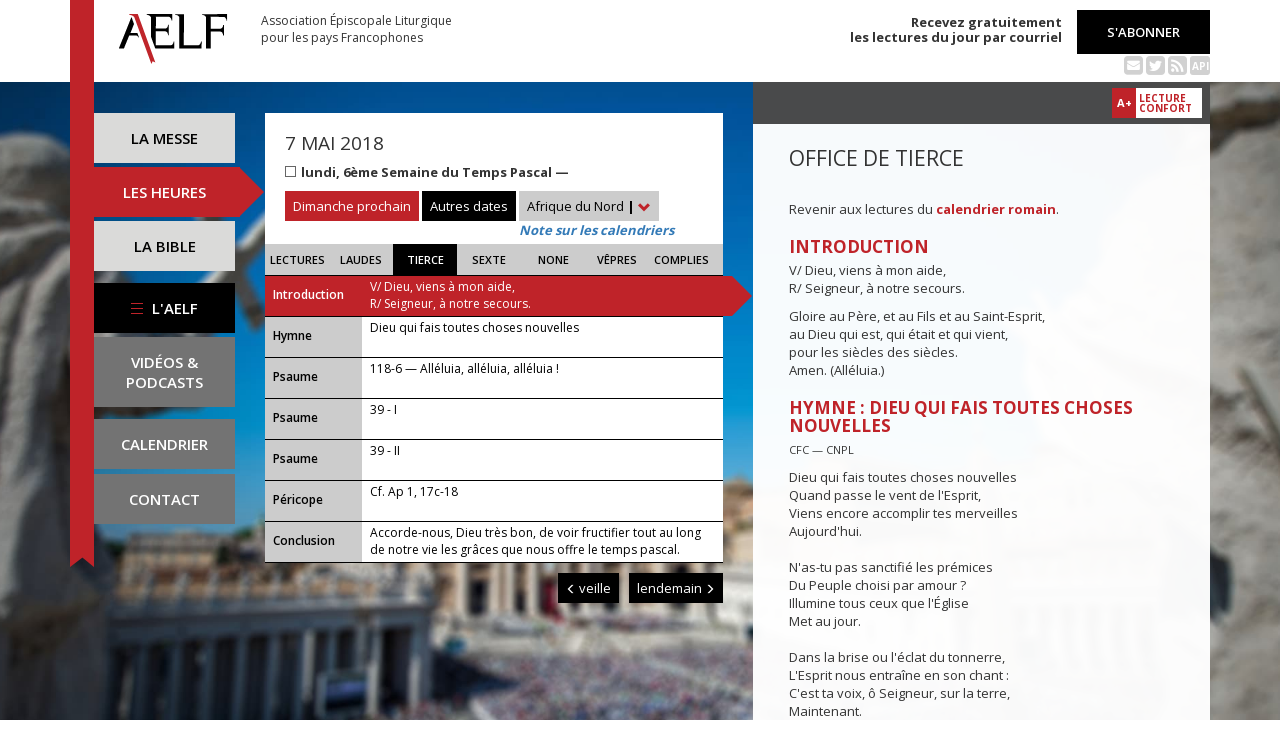

--- FILE ---
content_type: text/html; charset=UTF-8
request_url: https://www.aelf.org/2018-05-07/afrique/tierce
body_size: 6954
content:
<!DOCTYPE HTML>
<html lang="fr-FR">
    <head>
        <meta charset="UTF-8" />
        <meta name="viewport" content="width=device-width, initial-scale=1, maximum-scale=1" />
        <meta name="description" content="Office de tierce du 7 mai 2018 pour la zone « Afrique du Nord » sur le site de l'Association Épiscopale Liturgique pour les pays Francophones." />
        <meta name="keywords" content="AELF, liturgie, catholique, rite, romain, laudes, tierce, sexte, none, vêpres, complies, office des lectures, évangile, traduction française, messe, Noël, Pâques, Pentecôte, Toussaint, Vierge, saints, apôtres, martyrs" />
                <title>AELF — Office de tierce — 7 mai 2018</title>
        <link rel="icon" type="image/x-icon" href="/favicon.ico" />
        <link href="https://fonts.googleapis.com/css?family=Open+Sans:300,400,600,700" rel="stylesheet" />

                                            <link rel="canonical" href="https://www.aelf.org/2018-05-07/romain/tierce" />
        
        <meta property="og:site_name" content="AELF" />
        <meta property="og:description" content="Le site de l'Association épiscopale liturgique pour les pays francophones est le fournisseur officiel des textes en français pour la liturgie catholique." />
        <meta property="og:locale" content="fr_FR" />
        <meta property="og:type" content="article" />
        <meta property="og:url" content="https://aelf.org/2018-05-07/afrique/tierce" />
        <meta property="og:title" content="AELF — Office de tierce — 7 mai 2018" />
        <meta property="og:image" content="https://www.aelf.org/images/logo-big.png" />
                    <meta property="og:article:published_time" content="2018-01-10T10:37:22+01:00" />
            <meta property="og:article:modified_time" content="2018-01-10T10:37:22+01:00" />
                <!-- Google Tag Manager -->
        <script>(function(w,d,s,l,i){w[l]=w[l]||[];w[l].push({'gtm.start':
                    new Date().getTime(),event:'gtm.js'});var f=d.getElementsByTagName(s)[0],
                j=d.createElement(s),dl=l!='dataLayer'?'&l='+l:'';j.async=true;j.src=
                'https://www.googletagmanager.com/gtm.js?id='+i+dl;f.parentNode.insertBefore(j,f);
            })(window,document,'script','dataLayer','GTM-PKTWLD');</script>
        <!-- End Google Tag Manager -->
        <link rel="stylesheet" href="/build/front.129159f4.css">
            </head>
        
    
    <body class="front_offices easter-background">
    <!-- Google Tag Manager (noscript) -->
    <noscript><iframe src="https://www.googletagmanager.com/ns.html?id=GTM-PKTWLD"
                      height="0" width="0" style="display:none;visibility:hidden"></iframe></noscript>
    <!-- End Google Tag Manager (noscript) -->
                                                        <div class="menu-secondary-mobile">
                <ul>
                    <li class="menu-aelf">
                        <a href="/page/les-missions-de-laelf" class="" title="Accéder aux contenus de l'AELF">
                            L'AELF
                        </a>
                    </li>
                    <li>
                        <a href="/abonnement" title="Accéder à la page d'abonnement">
                            S'abonner
                        </a>
                    </li>
                    <li>
                        <a href="/calendrier/afrique/2018/05" class="" title="Accéder au calendrier">Calendrier</a>
                    </li>
                    <li>
                        <a href="/contact" class="" title="Accéder à la page de contact">Contact</a>
                    </li>
                </ul>
                <button class="btn btn-default">
                    <div class="span-img">
                        <span></span>
                        <span></span>
                        <span></span>
                    </div>
                </button>
            </div>
            <header id="header_background">
                <div class="container">
                    <div id="header">
                        <div class="row">
                            <div class="col-sm-7 col-md-6">
                                <a href="/" title="Accéder à la page d'accueil"><img src="/images/logo-aelf-2016.svg" alt="Logo de l'AELF" /></a>
                                <h2>Association Épiscopale Liturgique<br class="only-desktop only-tablet"/> pour les pays Francophones</h2>
                            </div>
                            <div class="col-sm-5 col-md-6 text-right">
                                <p class="bold">Recevez gratuitement<br> les lectures du jour par courriel</p>
                                <a href="/abonnement" class="btn btn-default btn-aelf" title="Accéder à la page d'abonnement">S'abonner</a>
                                <br />
                                <div class="social links hidden-xs">
                                    <a href="/abonnement" class="text-black mailing" title="Accéder à la page d'abonnement" style="color: rgba(0, 0, 0, 0.2)"><i class="fa fa-envelope-square"></i></a>
                                    <span itemscope itemtype="https://schema.org/Organization">
                                        <link itemprop="url" href="https://www.aelf.org" />
                                        <a href="https://twitter.com/AELF_officiel" itemprop="sameAs" class="text-black twitter" title="Twitter" style="color: rgba(0, 0, 0, 0.2)" target="_blank"><i class="fa fa-twitter-square"></i></a>
                                    </span>
                                    <a href="//rss.aelf.org/" class="text-black rss" title="Accéder à la création et gestion des flux RSS" style="color: rgba(0, 0, 0, 0.2)"><i class="fa fa-rss-square"></i></a>
                                    <a href="//api.aelf.org/" class="text-black api" title="Accéder à la documentation de l'API">API</a>
                                </div>
                            </div>
                        </div>
                    </div>
                </div>
            </header>
            <ul id="menu-mobile" class="clearfix">
                <li>
                    <a href="/2018-05-07/afrique/messe" class="" title="Accéder aux messes">La messe</a>
                </li>
                <li>
                    <a href="/2018-05-07/afrique/lectures" class="active" title="Accéder à la liturgie des heures">Les heures</a>
                </li>
                <li>
                    <a href="/bible" class="" title="Accéder à la Bible">La Bible</a>
                </li>
            </ul>

            <div class="container" id="content">
                <div class="row">
                    <div class="col-sm-3 col-md-2">
                        <div class="sidebar-nav" id="menu">
                            <div class="navbar navbar-default" role="navigation">
                                <ul class="nav navbar-nav" id="sidenav01">
                                    <li><a href="/2018-05-07/afrique/messe" class="" title="Accéder aux messes">La messe</a></li>
                                    <li><a href="/2018-05-07/afrique/lectures" class="active" title="Accéder aux heures">Les heures</a></li>
                                    <li><a href="/bible" class="" title="Accéder à la Bible">La Bible</a></li>
                                    <li id="menu-aelf">
                                        <a href="/page/les-missions-de-laelf" class="" title="Accéder à la page AELF">
                                            <div class="span-img">
                                                <span></span>
                                                <span></span>
                                                <span></span>
                                            </div>
                                            L'AELF
                                        </a>
                                    </li>
                                    <li id="menu-podcast"><a href="/page/videos" title="Accéder à la page de vidéos">Vidéos &amp;<br> podcasts</a></li>
                                    <li id="menu-calendrier"><a href="/calendrier/afrique/2018/05" class="" title="Accéder au calendrier">Calendrier</a></li>
                                    <li id="menu-contact"><a href="/contact" class="" title="Accéder à la page de contact">Contact</a></li>
                                </ul>
                            </div>
                        </div>
                    </div>
                                                                                        <div class="col-sm-9 col-md-5">
        <div class="block-summary" id="middle-col">
                            <div class="heading-day">
                        <h4 class="date">7 mai 2018</h4>
    <p class="m-b-0">
                                            <span class="span-color color-blanc" title="Couleur liturgique : blanc"></span>
                        <strong>lundi, 6ème Semaine du Temps Pascal — </strong><br />
                            </p>
                                            <a href="/2026-02-01/afrique/messe" class="btn btn-default btn-aelf btn-red m-t-10">Dimanche prochain</a>
                                        <div class="aelf-date-picker m-t-10">
                        <div id="myDatePicker"></div>
                        <a href="#" class="btn btn-default btn-aelf myDatePicker" id="myDatePickerButton">Autres dates</a>
                    </div>
                    <div class="m-t-10 inline-block">
                        <div class="dropdown">
                            <a href="#" class="dropdown-toggle" id="drop6" data-toggle="dropdown" role="button" aria-haspopup="true" aria-expanded="false"> Afrique du Nord <span class="bold">|</span> <span class="glyphicon glyphicon-chevron-down" aria-hidden="true"></span> </a>
                            <ul class="dropdown-menu" id="menu3" aria-labelledby="drop6">
                                                                                                                                                                                <li><a href="/2018-05-07/belgique/tierce">Belgique</a></li>
                                                                                                                                                <li><a href="/2018-05-07/canada/tierce">Canada</a></li>
                                                                                                                                                <li><a href="/2018-05-07/france/tierce">France</a></li>
                                                                                                                                                <li><a href="/2018-05-07/luxembourg/tierce">Luxembourg</a></li>
                                                                                                                                                <li><a href="/2018-05-07/romain/tierce">Calendrier romain</a></li>
                                                                                                                                                <li><a href="/2018-05-07/suisse/tierce">Suisse</a></li>
                                                                                                                                                <li><a href="/2018-05-07/monaco/tierce">Monaco</a></li>
                                                                                                </ul>
                        </div><br/>
                        <a href="javascript:aboutCalendars()" class="about-calendars">Note sur les calendriers</a>
                    </div>
                    <div class="block-buttons-navigation only-tablet m-t-10">
                                                    <a href="/2018-05-06/afrique/tierce" title="Accéder aux offices de la veille" class="btn btn-default btn-aelf" style="margin-right: 3px;"><span class="glyphicon glyphicon-menu-left" aria-hidden="true"></span>&nbsp;veille</a>
                                                                            <a href="/2018-05-08/afrique/tierce" title="Accéder aux offices du lendemain" class="btn btn-default btn-aelf">lendemain&nbsp;<span class="glyphicon glyphicon-menu-right" aria-hidden="true"></span></a>
                                            </div>
                </div>
                <div class="heading-day-mobile">
                    <div class="aelf-date-picker">
                        <div id="myDatePickerMobile"></div>
                        <a href="#" class="btn btn-default btn-aelf myDatePicker" id="myDatePickerButtonMobile"><div class="pull-right"><span class="bold">|</span> <span class="glyphicon glyphicon-chevron-down" aria-hidden="true"></span></div><span class="light">Le</span> 7 mai 2018</a>
                    </div>
                    <div class="dropdown hours-dropdown">
                        <button id="dLabel" type="button" data-toggle="dropdown" aria-haspopup="true" aria-expanded="false"><div class="pull-right"><span class="bold">|</span> <span class="glyphicon glyphicon-chevron-down" aria-hidden="true"></span></div>Office de tierce</button>
                        <ul class="dropdown-menu" aria-labelledby="dLabel">
                            <li>
                                <a href="/2018-05-07/afrique/lectures" title="Accéder à l'office des lectures">Lectures</a>
                            </li>
                            <li>
                                <a href="/2018-05-07/afrique/laudes" title="Accéder à l'office des laudes">Laudes</a>
                            </li>
                            <li>
                                <a href="/2018-05-07/afrique/tierce" title="Accéder à l'office de tierce">Tierce</a>
                            </li>
                            <li>
                                <a href="/2018-05-07/afrique/sexte" title="Accéder à l'office de sexte">Sexte</a>
                            </li>
                            <li>
                                <a href="/2018-05-07/afrique/none" title="Accéder à l'office de none">None</a>
                            </li>
                            <li>
                                <a href="/2018-05-07/afrique/vepres" title="Accéder à l'office des vêpres">Vêpres</a>
                            </li>
                            <li>
                                <a href="/2018-05-07/afrique/complies" title="Accéder à l'office des complies">Complies</a>
                            </li>
                        </ul>
                    </div>
                </div>
                        <ul class="hours-menu">
                <li>                        <a href="/2018-05-07/afrique/lectures" title="Accéder à l'office des lectures">Lectures</a>
                                    </li>
                <li>                        <a href="/2018-05-07/afrique/laudes" title="Accéder à l'office des laudes">Laudes</a>
                                    </li>
                <li>                        <span>Tierce</span>
                                    </li>
                <li>                        <a href="/2018-05-07/afrique/sexte" title="Accéder à l'office de sexte">Sexte</a>
                                    </li>
                <li>                        <a href="/2018-05-07/afrique/none" title="Accéder à l'office de none">None</a>
                                    </li>
                <li>                        <a href="/2018-05-07/afrique/vepres" title="Accéder à l'office des vêpres">Vêpres</a>
                                    </li>
                <li>                        <a href="/2018-05-07/afrique/complies" title="Accéder à l'office des complies">Complies</a>
                                    </li>
            </ul>
                            
    <ul class="blocks readings hours">
        <li>
            <a class="lecture_link clearfix" href="#office_introduction" title="Accéder à la lecture">
                <span class="subhead single-line">Introduction</span>
                <span class="title"><p>V/ Dieu, viens à mon aide,
        <br />R/ Seigneur, à notre secours.</p>...</span>
            </a>
        </li>
                    <li>
                <a class="lecture_link clearfix" href="#office_hymne" title="Accéder à la lecture">
                    <span class="subhead single-line">Hymne</span>
                    <span class="title">Dieu qui fais toutes choses nouvelles</span>
                </a>
            </li>
                            <li>
                <a class="lecture_link clearfix" href="#office_psaume1" title="Accéder à la lecture">
                    <span class="subhead single-line">Psaume</span>
                    <span class="title">118-6 — Alléluia, alléluia, alléluia !</span>
                </a>
            </li>
                            <li>
                <a class="lecture_link clearfix" href="#office_psaume2" title="Accéder à la lecture">
                    <span class="subhead single-line">Psaume</span>
                    <span class="title">39 - I  </span>
                </a>
            </li>
                            <li>
                <a class="lecture_link clearfix" href="#office_psaume3" title="Accéder à la lecture">
                    <span class="subhead single-line">Psaume</span>
                    <span class="title">39 - II  </span>
                </a>
            </li>
                            <li>
                <a class="lecture_link clearfix" href="#office_pericope" title="Accéder à la lecture">
                    <span class="subhead single-line">Péricope</span>
                    <span class="title">Cf. Ap 1, 17c-18</span>
                </a>
            </li>
                <li>
            <a class="lecture_link clearfix" href="#office_conclusion" title="Accéder à la lecture">
                <span class="subhead single-line">Conclusion</span>
                <span class="title">Accorde-nous, Dieu très bon, de voir fructifier tout au long de notre vie les grâces que nous offre le temps pascal.</span>
            </a>
        </li>
    </ul>                    </div>
        <div class="block-buttons-navigation pull-right">
                            <a href="/2018-05-06/afrique/tierce" title="Accéder aux offices de la veille" class="btn btn-default btn-aelf"><span class="glyphicon glyphicon-menu-left" aria-hidden="true"></span>&nbsp;veille</a>
                                        <a href="/2018-05-08/afrique/tierce" title="Accéder aux offices du lendemain" class="btn btn-default btn-aelf">lendemain&nbsp;<span class="glyphicon glyphicon-menu-right" aria-hidden="true"></span></a>
                    </div>
            </div>
    <div class="col-sm-9 col-md-5 container-reading">
        <div class="container-toolbar">
            <div class="toolbar"></div>
        </div>
        <div class="block-single-reading" id="right-col">
            <h1>Office de tierce</h1>
                <p>Revenir aux lectures du <a href="/2018-05-07/romain/tierce"><strong>calendrier romain</strong></a>.</p>
                            
<div class="lecture" id="office_introduction">
    <h4>Introduction</h4>
    <p>V/ Dieu, viens à mon aide,
        <br />R/ Seigneur, à notre secours.</p>
        <p>Gloire au Père, et au Fils et au Saint-Esprit,
        <br/>au Dieu qui est, qui était et qui vient,
        <br/>pour les siècles des siècles.
        <br/>Amen. (Alléluia.)</p>
</div>

    
<div class="lecture" id="office_hymne">
    <h4>Hymne : Dieu qui fais toutes choses nouvelles</h4>
    <p><small>CFC — CNPL</small></p>
    <p>Dieu qui fais toutes choses nouvelles<br />
Quand passe le vent de l'Esprit,<br />
Viens encore accomplir tes merveilles<br />
Aujourd'hui.<br /><br />
N'as-tu pas sanctifié les prémices<br />
Du Peuple choisi par amour ?<br />
Illumine tous ceux que l'Église<br />
Met au jour.<br /><br />
Dans la brise ou l'éclat du tonnerre,<br />
L'Esprit nous entraîne en son chant :<br />
C'est ta voix, ô Seigneur, sur la terre,<br />
Maintenant.</p>
</div>
    <div class="lecture" id="office_psaume1">
                    <h4>Antienne</h4>
            Alléluia, alléluia, alléluia !
        
        <h4>Psaume : 118-6</h4>
        <span class="verse_number">41</span> Que vienne à moi, Seigne<u>u</u>r, ton amour,<br />et ton sal<u>u</u>t, selon ta promesse.<br /><span class="verse_number">42</span> J’aurai pour qui m’ins<u>u</u>lte une réponse,<br />car je m’appu<u>i</u>e sur ta parole.<br /><span class="verse_number">43</span> N’ôte pas de ma bouche la par<u>o</u>le de vérité,<br />car j’esp<u>è</u>re tes décisions.<br /><span class="verse_number">44</span> J’observerai sans rel<u>â</u>che ta loi,<br />toujo<u>u</u>rs et à jamais.<br /><span class="verse_number">45</span> Je marcher<u>a</u>i librement,<br />car je ch<u>e</u>rche tes préceptes.<br /><span class="verse_number">46</span> Devant les rois je parler<u>a</u>i de tes exigences<br />et ne serai p<u>a</u>s humilié.<br /><span class="verse_number">47</span> Je trouve mon plais<u>i</u>r en tes volontés,<br />oui, vraim<u>e</u>nt, je les aime.<br /><span class="verse_number">48</span> Je tends les mains vers tes volont<u>é</u>s, je les aime,<br />je méd<u>i</u>te sur tes ordres.<br />
    </div>

    <div class="lecture" id="office_psaume2">
        
        <h4>Psaume : 39 - I</h4>
        <p><span class="verse_number">2</span> D'un gr<u>a</u>nd espoir<br />
    j'espér<u>a</u>is le Seigneur : *<br />
il s'est pench<u>é</u> vers moi<br />
   pour ent<u>e</u>ndre mon cri.<br /><br /><span class="verse_number">3</span> Il m'a tiré de l'horre<u>u</u>r du gouffre,<br />
   de la v<u>a</u>se et de la boue ; *<br />
il m'a fait reprendre pi<u>e</u>d sur le roc,<br />
   il a rafferm<u>i</u> mes pas.<br /><br /><span class="verse_number">4</span> Dans ma bouche il a m<u>i</u>s un chant nouveau,<br />
   une lou<u>a</u>nge à notre Dieu. *<br />
Beaucoup d'hommes verr<u>o</u>nt, ils craindront,<br />
   ils auront f<u>o</u>i dans le Seigneur.<br /><br /><span class="verse_number">5</span> Heure<u>u</u>x est l'homme<br />
   qui met sa f<u>o</u>i dans le Seigneur *<br />
et ne va pas du côt<u>é</u> des violents,<br />
   dans le part<u>i</u> des traîtres.<br /><br /><span class="verse_number">6</span> Tu as fait pour no<u>u</u>s tant de choses,<br />
   toi, Seigne<u>u</u>r mon Dieu ! *<br />
Tant de proj<u>e</u>ts et de merveilles :<br />
   non, tu n'as p<u>o</u>int d'égal !<br /><br />
Je les dis, je les red<u>i</u>s encore ; *<br />
  mais leur n<u>o</u>mbre est trop grand ! <br /><br />
  <br /><span class="verse_number">7</span> Tu ne voulais ni offr<u>a</u>nde ni sacrifice,<br />
   tu as ouv<u>e</u>rt mes oreilles ; *<br />
tu ne demandais ni holoca<u>u</u>ste ni victime,<br /><span class="verse_number">8</span>  alors j'ai dit : « Voic<u>i</u>, je viens.<br /><br />
« Dans le livre, est écr<u>i</u>t pour moi<br /><span class="verse_number">9</span>  ce que tu ve<u>u</u>x que je fasse. *<br />
Mon Dieu, voilà ce que j'aime :<br />
   ta loi me ti<u>e</u>nt aux entrailles. »</p>
    </div>

    <div class="lecture" id="office_psaume3">
        
        <h4>Psaume : 39 - II</h4>
        <p><span class="verse_number">10</span> J'ann<u>o</u>nce la justice<br />
   dans la gr<u>a</u>nde assemblée ; *<br />
vois, je ne retiens p<u>a</u>s mes lèvres,<br />
   Seigne<u>u</u>r, tu le sais.<br /><br /><span class="verse_number">11</span> Je n'ai pas enfoui ta justice au f<u>o</u>nd de mon cœur, +<br />
   je n'ai pas caché ta fidélit<u>é</u>, ton salut ; *<br />
j'ai dit ton amo<u>u</u>r et ta vérité<br />
   à la gr<u>a</u>nde assemblée.<br /><br /><span class="verse_number">12</span> T<u>o</u>i, Seigneur,<br />
   ne retiens pas loin de m<u>o</u>i ta tendresse ; *<br />
que ton amo<u>u</u>r et ta vérité<br />
   sans c<u>e</u>sse me gardent !<br /><br /><span class="verse_number">13</span> Les malhe<u>u</u>rs m'ont assailli : *<br />
   leur n<u>o</u>mbre m'échappe !<br /><br />
Mes péch<u>é</u>s m'ont accablé :<br />
   ils m'enl<u>è</u>vent la vue ! *<br />
Plus nombreux que les cheve<u>u</u>x de ma tête,<br />
   ils me f<u>o</u>nt perdre cœur.<br /><br /><span class="verse_number">14</span> Daigne, Seigne<u>u</u>r, me délivrer ;<br />
Seigneur, viens v<u>i</u>te à mon secours ! *<br /><br /><span class="verse_number">17</span> Mais tu seras l'allégr<u>e</u>sse et la joie<br />
   de tous ce<u>u</u>x qui te cherchent ; *<br />
toujours ils rediront : « Le Seigne<u>u</u>r est grand ! »<br />
  ceux qui <u>a</u>iment ton salut.<br /><br /><span class="verse_number">18</span> Je suis pa<u>u</u>vre et malheureux,<br />
   mais le Seigne<u>u</u>r pense à moi. *<br />
Tu es mon seco<u>u</u>rs, mon libérateur :<br />
   mon Die<u>u</u>, ne tarde pas !</p>
    </div>

<div class="lecture" id="office_pericope">
            <h4>Parole de Dieu : Cf. Ap 1, 17c-18</h4>
        <p>Je vis comme un fils d'homme qui me disait : « Je suis le Premier et le Dernier, je suis le Vivant : j'étais mort, mais me voici vivant pour les siècles des siècles, et je détiens les clés de la mort et du séjour des morts. »</p>
    
    <h4>Répons</h4>
    V/Le Seigneur est vraiment ressuscit&eacute;, all&eacute;luia,<br />il est apparu &agrave; Simon, all&eacute;luia.
</div>

<div class="lecture" id="office_conclusion">
    <h4 id="office_conclusion">Oraison</h4>
    Accorde-nous, Dieu très bon, de voir fructifier tout au long de notre vie les grâces que nous offre le temps pascal.
</div>                    </div>
    </div>
                </div>
            </div>
        
<!--
        <footer id="footer" class="footer">
            <div class="container">
                <p class="text-center">© 2026 Association Épiscopale Liturgique pour les pays Francophones — <a href="/page/mentions-legales" title="Accéder aux mentions légales">Mentions légales</a> — <a href="https://twitter.com/aelf_officiel" title="Accéder au fil Twitter de l'AELF" target="_blank"><i class="fa fa-twitter"></i> Twitter</a> —  Réalisé par <a target="_blank" title="Cliquer-ici pour accéder au site de Spyrit" href="http://www.spyrit.net/" title="Accéder au site de SPYRIT">Spyrit</a>.</p>
            </div>
        </footer>
-->

        <script src="/build/front.ead14a80.js"></script>
            <script type="text/javascript">
    $(document).ready(function() {
        $('#myDatePickerButton').click(function() {
            if (!$('#myDatePicker').hasClass('hasDatepicker')) {
                $('#myDatePicker').datepicker({
                    dateFormat: 'yy-mm-dd',
                    defaultDate: new Date(2018, 5 - 1, 7),
                    duration: 'fast',
                    maxDate: new Date(2026, 8 - 1, 31),
                    minDate: new Date(2016, 1 - 1, 2),
                    onSelect: function(dateText) {
                        window.location = '/2001-01-01/afrique/tierce'.replace('2001-01-01', dateText) + (localStorage.getItem('logged') ? '?' + Math.random().toString(36).substring(7) : '');
                    },
                }).datepicker('show');
                return;
            }
            if ($('#myDatePicker').is(':visible')) {
                $('#myDatePicker').hide().datepicker('hide');
            } else {
                $('#myDatePicker').show().datepicker('show');
            }
        });


        if($(window).width() < 768)
        {
            $('#myDatePickerButtonMobile').click(function() {
                if (!$('#myDatePickerMobile').hasClass('hasDatepicker')) {
                    $('#myDatePickerMobile').datepicker({
                        dateFormat: 'yy-mm-dd',
                        defaultDate: new Date(2018, 5 - 1, 7),
                        duration: 'fast',
                        maxDate: new Date(2026, 8 - 1, 31),
                        minDate: new Date(2016, 1 - 1, 2),
                        onSelect: function(dateText) {
                            window.location = '/2001-01-01/afrique/tierce'.replace('2001-01-01', dateText) + (localStorage.getItem('logged') ? '?' + Math.random().toString(36).substring(7) : '');
                        },
                    }).datepicker('show');
                    return;
                }
                if ($('#myDatePickerMobile').is(':visible')) {
                    $('#myDatePickerMobile').hide().datepicker('hide');
                } else {
                    $('#myDatePickerMobile').show().datepicker('show');
                }
            });
        }
    });
</script>
                    <script>
              (function(i,s,o,g,r,a,m){i['GoogleAnalyticsObject']=r;i[r]=i[r]||function(){
              (i[r].q=i[r].q||[]).push(arguments)},i[r].l=1*new Date();a=s.createElement(o),
              m=s.getElementsByTagName(o)[0];a.async=1;a.src=g;m.parentNode.insertBefore(a,m)
              })(window,document,'script','https://www.google-analytics.com/analytics.js','ga');
              ga('create', 'UA-6492186-1', 'auto');
              ga('send', 'pageview');
            </script>
            <script defer src="https://static.cloudflareinsights.com/beacon.min.js/vcd15cbe7772f49c399c6a5babf22c1241717689176015" integrity="sha512-ZpsOmlRQV6y907TI0dKBHq9Md29nnaEIPlkf84rnaERnq6zvWvPUqr2ft8M1aS28oN72PdrCzSjY4U6VaAw1EQ==" data-cf-beacon='{"version":"2024.11.0","token":"a48d8537a354417fa822babb9290825b","r":1,"server_timing":{"name":{"cfCacheStatus":true,"cfEdge":true,"cfExtPri":true,"cfL4":true,"cfOrigin":true,"cfSpeedBrain":true},"location_startswith":null}}' crossorigin="anonymous"></script>
</body>
</html>
